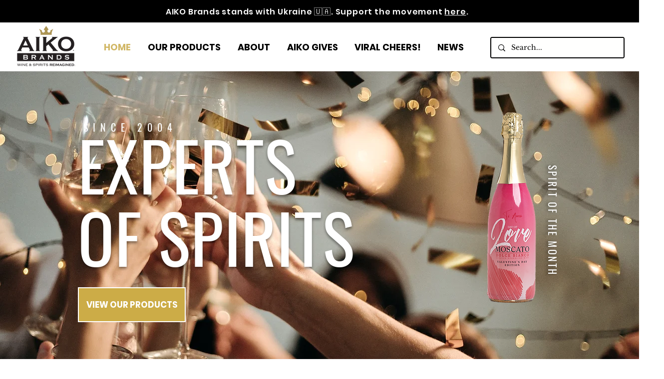

--- FILE ---
content_type: text/css; charset=utf-8
request_url: https://www.aikoimporters.com/_serverless/pro-gallery-native-layout-fixer/layoutCssNative?id=comp-mhj9vpgw_r_comp-lp9pu1jk&items=94251_218_218%7C95070_218_218%7C94222_218_218%7C94555_218_218%7C40737_218_218%7C41293_218_218%7C41464_218_218%7C95562_218_218%7C41153_218_218%7C41505_218_218%7C40710_218_218%7C41717_218_218%7C95384_218_218%7C96957_218_218%7C40641_218_218%7C94859_218_218%7C41731_218_218%7C41674_218_218%7C95205_218_218%7C41129_218_218&container=2534.78125_1280_258_720&options=controllers_layoutParams_structure_galleryRatio_method:%22MANUAL%22%7Ccontrollers_layoutParams_structure_galleryRatio_value:3%7ClayoutParams_structure_galleryLayout:2%7ClayoutParams_structure_scrollDirection:%22HORIZONTAL%22%7Ccontrollers_layoutParams_structure_imageWidth_method:%22FIXED%22%7Ccontrollers_layoutParams_structure_numberOfDisplayedItems:3%7ClayoutParams_structure_layoutOrientation:%22HORIZONTAL%22%7ClayoutParams_structure_itemSpacing:12%7ClayoutParams_structure_numberOfGridRows:1%7ClayoutParams_structure_numberOfColumns:3%7ClayoutParams_groups_density:0.3%7ClayoutParams_targetItemSize_value:21%7ClayoutParams_crop_method:%22FILL%22%7ClayoutParams_crop_ratios:1%7ClayoutParams_structure_responsiveMode:%22SET_ITEMS_PER_ROW%22%7ClayoutParams_thumbnails_alignment:%22BOTTOM%22%7ClayoutParams_thumbnails_size:120%7ClayoutParams_thumbnails_spacing:4%7Ccontrollers_layoutParams_thumbnails_marginToGallery:4%7ClayoutParams_navigationArrows_enable:true%7ClayoutParams_navigationArrows_size:50%7ClayoutParams_navigationArrows_position:%22ON_GALLERY%22%7ClayoutParams_navigationArrows_container_type:%22BOX%22%7ClayoutParams_navigationArrows_mouseCursorContainerMaxWidth:%22100%25%22%7ClayoutParams_navigationArrows_verticalAlignment:%22ITEM_CENTER%22%7ClayoutParams_navigationArrows_padding:32%7Ccontrollers_layoutParams_external_info_placement:%22BELOW%22%7Ccontrollers_layoutParams_external_info_SocialButtonsHorizontalAlignment:%22LEFT%22%7Ccontrollers_layoutParams_internal_info_SocialButtonsHorizontalAlignment:%22LEFT%22%7ClayoutParams_info_placement:%22OVERLAY%22%7Ccontrollers_layoutParams_info_allowTitle:true%7Ccontrollers_layoutParams_info_allowDescription:true%7Ccontrollers_layoutParams_info_allowTitleAndDescription:%22,controllers_layoutParams_info_allowTitle,controllers_layoutParams_info_allowDescription%22%7Ccontrollers_layoutParams_info_verticalPadding:0%7Ccontrollers_layoutParams_info_horizontalPadding:0%7Ccontrollers_layoutParams_info_verticalAlignment:%22CENTER%22%7Ccontrollers_layoutParams_info_horizontalAlignment:%22CENTER%22%7ClayoutParams_info_sizeUnits:%22PIXEL%22%7ClayoutParams_info_height:0%7Ccontrollers_layoutParams_info_width_pixel:200%7Ccontrollers_layoutParams_info_width_percent:50%7Ccontrollers_layoutParams_info_newInfo_external_enabled:true%7Ccontrollers_layoutParams_infoElementOptions_external_order:%22top,Title,Description,middle,bottom%22%7Ccontrollers_layoutParams_infoElementOptions_internal_order:%22top,Title,Description,middle,bottom%22%7Ccontrollers_layoutParams_infoElementOptions_external_enabled:%22%22%7Ccontrollers_layoutParams_infoElementOptions_internal_enabled:%22%22%7Ccontrollers_layoutParams_external_info_CustomButtonCustomButtonText:%22Click%20here%22%7Ccontrollers_layoutParams_internal_info_CustomButtonHorizontalAlignment:%22CENTER%22%7Ccontrollers_layoutParams_internal_info_CustomButtonCustomButtonText:%22Click%20here%22%7Ccontrollers_layoutParams_external_info_CustomButtonHorizontalAlignment:%22CENTER%22%7ClayoutParams_info_width:200%7ClayoutParams_structure_galleryRatio_value:0%7ClayoutParams_thumbnails_marginToGallery:4%7ClayoutParams_crop_enable:false%7ClayoutParams_targetItemSize_unit:%22SMART%22
body_size: 182
content:
#pro-gallery-comp-mhj9vpgw_r_comp-lp9pu1jk .pro-gallery-parent-container{ width: 1280px !important; height: 258px !important; } #pro-gallery-comp-mhj9vpgw_r_comp-lp9pu1jk [data-hook="item-container"][data-idx="0"].gallery-item-container{display: block !important;height: 258px !important;left: 0px !important;opacity: 1 !important;right: auto !important;top: 0px !important;transition: opacity .2s ease !important;width: 258px !important;} #pro-gallery-comp-mhj9vpgw_r_comp-lp9pu1jk [data-hook="item-container"][data-idx="0"] .gallery-item-wrapper{width: 258px !important;height: 258px !important;margin: 0 !important;} #pro-gallery-comp-mhj9vpgw_r_comp-lp9pu1jk [data-hook="item-container"][data-idx="0"] .gallery-item-content{width: 258px !important;height: 258px !important;margin: 0px 0px !important;opacity: 1 !important;} #pro-gallery-comp-mhj9vpgw_r_comp-lp9pu1jk [data-hook="item-container"][data-idx="0"] .gallery-item-hover{width: 258px !important;height: 258px !important;opacity: 1 !important;} #pro-gallery-comp-mhj9vpgw_r_comp-lp9pu1jk [data-hook="item-container"][data-idx="0"] .item-hover-flex-container{width: 258px !important;height: 258px !important;margin: 0px 0px !important;opacity: 1 !important;} #pro-gallery-comp-mhj9vpgw_r_comp-lp9pu1jk [data-hook="item-container"][data-idx="0"] .gallery-item-wrapper img:not(.magnified-item-preload){width: 100% !important;height: 100% !important;opacity: 1 !important;} #pro-gallery-comp-mhj9vpgw_r_comp-lp9pu1jk [data-hook="item-container"][data-idx="1"].gallery-item-container{display: block !important;height: 258px !important;left: 270px !important;opacity: 1 !important;right: auto !important;top: 0px !important;transition: opacity .2s ease !important;width: 258px !important;} #pro-gallery-comp-mhj9vpgw_r_comp-lp9pu1jk [data-hook="item-container"][data-idx="1"] .gallery-item-wrapper{width: 258px !important;height: 258px !important;margin: 0 !important;} #pro-gallery-comp-mhj9vpgw_r_comp-lp9pu1jk [data-hook="item-container"][data-idx="1"] .gallery-item-content{width: 258px !important;height: 258px !important;margin: 0px 0px !important;opacity: 1 !important;} #pro-gallery-comp-mhj9vpgw_r_comp-lp9pu1jk [data-hook="item-container"][data-idx="1"] .gallery-item-hover{width: 258px !important;height: 258px !important;opacity: 1 !important;} #pro-gallery-comp-mhj9vpgw_r_comp-lp9pu1jk [data-hook="item-container"][data-idx="1"] .item-hover-flex-container{width: 258px !important;height: 258px !important;margin: 0px 0px !important;opacity: 1 !important;} #pro-gallery-comp-mhj9vpgw_r_comp-lp9pu1jk [data-hook="item-container"][data-idx="1"] .gallery-item-wrapper img:not(.magnified-item-preload){width: 100% !important;height: 100% !important;opacity: 1 !important;} #pro-gallery-comp-mhj9vpgw_r_comp-lp9pu1jk [data-hook="item-container"][data-idx="2"].gallery-item-container{display: block !important;height: 258px !important;left: 540px !important;opacity: 1 !important;right: auto !important;top: 0px !important;transition: opacity .2s ease !important;width: 258px !important;} #pro-gallery-comp-mhj9vpgw_r_comp-lp9pu1jk [data-hook="item-container"][data-idx="2"] .gallery-item-wrapper{width: 258px !important;height: 258px !important;margin: 0 !important;} #pro-gallery-comp-mhj9vpgw_r_comp-lp9pu1jk [data-hook="item-container"][data-idx="2"] .gallery-item-content{width: 258px !important;height: 258px !important;margin: 0px 0px !important;opacity: 1 !important;} #pro-gallery-comp-mhj9vpgw_r_comp-lp9pu1jk [data-hook="item-container"][data-idx="2"] .gallery-item-hover{width: 258px !important;height: 258px !important;opacity: 1 !important;} #pro-gallery-comp-mhj9vpgw_r_comp-lp9pu1jk [data-hook="item-container"][data-idx="2"] .item-hover-flex-container{width: 258px !important;height: 258px !important;margin: 0px 0px !important;opacity: 1 !important;} #pro-gallery-comp-mhj9vpgw_r_comp-lp9pu1jk [data-hook="item-container"][data-idx="2"] .gallery-item-wrapper img:not(.magnified-item-preload){width: 100% !important;height: 100% !important;opacity: 1 !important;} #pro-gallery-comp-mhj9vpgw_r_comp-lp9pu1jk [data-hook="item-container"][data-idx="3"]{display: none !important;} #pro-gallery-comp-mhj9vpgw_r_comp-lp9pu1jk [data-hook="item-container"][data-idx="4"]{display: none !important;} #pro-gallery-comp-mhj9vpgw_r_comp-lp9pu1jk [data-hook="item-container"][data-idx="5"]{display: none !important;} #pro-gallery-comp-mhj9vpgw_r_comp-lp9pu1jk [data-hook="item-container"][data-idx="6"]{display: none !important;} #pro-gallery-comp-mhj9vpgw_r_comp-lp9pu1jk [data-hook="item-container"][data-idx="7"]{display: none !important;} #pro-gallery-comp-mhj9vpgw_r_comp-lp9pu1jk [data-hook="item-container"][data-idx="8"]{display: none !important;} #pro-gallery-comp-mhj9vpgw_r_comp-lp9pu1jk [data-hook="item-container"][data-idx="9"]{display: none !important;} #pro-gallery-comp-mhj9vpgw_r_comp-lp9pu1jk [data-hook="item-container"][data-idx="10"]{display: none !important;} #pro-gallery-comp-mhj9vpgw_r_comp-lp9pu1jk [data-hook="item-container"][data-idx="11"]{display: none !important;} #pro-gallery-comp-mhj9vpgw_r_comp-lp9pu1jk [data-hook="item-container"][data-idx="12"]{display: none !important;} #pro-gallery-comp-mhj9vpgw_r_comp-lp9pu1jk [data-hook="item-container"][data-idx="13"]{display: none !important;} #pro-gallery-comp-mhj9vpgw_r_comp-lp9pu1jk [data-hook="item-container"][data-idx="14"]{display: none !important;} #pro-gallery-comp-mhj9vpgw_r_comp-lp9pu1jk [data-hook="item-container"][data-idx="15"]{display: none !important;} #pro-gallery-comp-mhj9vpgw_r_comp-lp9pu1jk [data-hook="item-container"][data-idx="16"]{display: none !important;} #pro-gallery-comp-mhj9vpgw_r_comp-lp9pu1jk [data-hook="item-container"][data-idx="17"]{display: none !important;} #pro-gallery-comp-mhj9vpgw_r_comp-lp9pu1jk [data-hook="item-container"][data-idx="18"]{display: none !important;} #pro-gallery-comp-mhj9vpgw_r_comp-lp9pu1jk [data-hook="item-container"][data-idx="19"]{display: none !important;} #pro-gallery-comp-mhj9vpgw_r_comp-lp9pu1jk .group-view-0{--group-top: 0px !important;--group-left: 0px !important;--group-width: 270px !important;--group-right: auto !important;} #pro-gallery-comp-mhj9vpgw_r_comp-lp9pu1jk .group-view-1{--group-top: 0px !important;--group-left: 270px !important;--group-width: 270px !important;--group-right: auto !important;} #pro-gallery-comp-mhj9vpgw_r_comp-lp9pu1jk .group-view-2{--group-top: 0px !important;--group-left: 540px !important;--group-width: 270px !important;--group-right: auto !important;} #pro-gallery-comp-mhj9vpgw_r_comp-lp9pu1jk .group-view-3{--group-top: 0px !important;--group-left: 810px !important;--group-width: 270px !important;--group-right: auto !important;} #pro-gallery-comp-mhj9vpgw_r_comp-lp9pu1jk .group-view-4{--group-top: 0px !important;--group-left: 1080px !important;--group-width: 270px !important;--group-right: auto !important;} #pro-gallery-comp-mhj9vpgw_r_comp-lp9pu1jk .group-view-5{--group-top: 0px !important;--group-left: 1350px !important;--group-width: 270px !important;--group-right: auto !important;} #pro-gallery-comp-mhj9vpgw_r_comp-lp9pu1jk .group-view-6{--group-top: 0px !important;--group-left: 1620px !important;--group-width: 270px !important;--group-right: auto !important;} #pro-gallery-comp-mhj9vpgw_r_comp-lp9pu1jk .group-view-7{--group-top: 0px !important;--group-left: 1890px !important;--group-width: 270px !important;--group-right: auto !important;} #pro-gallery-comp-mhj9vpgw_r_comp-lp9pu1jk .group-view-8{--group-top: 0px !important;--group-left: 2160px !important;--group-width: 270px !important;--group-right: auto !important;} #pro-gallery-comp-mhj9vpgw_r_comp-lp9pu1jk .group-view-9{--group-top: 0px !important;--group-left: 2430px !important;--group-width: 270px !important;--group-right: auto !important;} #pro-gallery-comp-mhj9vpgw_r_comp-lp9pu1jk .group-view-10{--group-top: 0px !important;--group-left: 2700px !important;--group-width: 270px !important;--group-right: auto !important;} #pro-gallery-comp-mhj9vpgw_r_comp-lp9pu1jk .group-view-11{--group-top: 0px !important;--group-left: 2970px !important;--group-width: 270px !important;--group-right: auto !important;} #pro-gallery-comp-mhj9vpgw_r_comp-lp9pu1jk .group-view-12{--group-top: 0px !important;--group-left: 3240px !important;--group-width: 270px !important;--group-right: auto !important;} #pro-gallery-comp-mhj9vpgw_r_comp-lp9pu1jk .group-view-13{--group-top: 0px !important;--group-left: 3510px !important;--group-width: 270px !important;--group-right: auto !important;} #pro-gallery-comp-mhj9vpgw_r_comp-lp9pu1jk .group-view-14{--group-top: 0px !important;--group-left: 3780px !important;--group-width: 270px !important;--group-right: auto !important;} #pro-gallery-comp-mhj9vpgw_r_comp-lp9pu1jk .group-view-15{--group-top: 0px !important;--group-left: 4050px !important;--group-width: 270px !important;--group-right: auto !important;} #pro-gallery-comp-mhj9vpgw_r_comp-lp9pu1jk .group-view-16{--group-top: 0px !important;--group-left: 4320px !important;--group-width: 270px !important;--group-right: auto !important;} #pro-gallery-comp-mhj9vpgw_r_comp-lp9pu1jk .group-view-17{--group-top: 0px !important;--group-left: 4590px !important;--group-width: 270px !important;--group-right: auto !important;} #pro-gallery-comp-mhj9vpgw_r_comp-lp9pu1jk .group-view-18{--group-top: 0px !important;--group-left: 4860px !important;--group-width: 270px !important;--group-right: auto !important;} #pro-gallery-comp-mhj9vpgw_r_comp-lp9pu1jk .group-view-19{--group-top: 0px !important;--group-left: 5130px !important;--group-width: 270px !important;--group-right: auto !important;} #pro-gallery-comp-mhj9vpgw_r_comp-lp9pu1jk {height:258px !important;}#pro-gallery-comp-mhj9vpgw_r_comp-lp9pu1jk {height:258px !important; width:1280px !important;}#pro-gallery-comp-mhj9vpgw_r_comp-lp9pu1jk .pro-gallery-margin-container {height:258px !important;}#pro-gallery-comp-mhj9vpgw_r_comp-lp9pu1jk [data-hook="gallery-column"] {height:264px !important; width:1292px !important;}#pro-gallery-comp-mhj9vpgw_r_comp-lp9pu1jk .one-row {height:264px !important; width:1292px !important;}#pro-gallery-comp-mhj9vpgw_r_comp-lp9pu1jk .pro-gallery-parent-container {height:258px !important; width:1280px !important;}#pro-gallery-comp-mhj9vpgw_r_comp-lp9pu1jk .thumbnails-gallery {display: none !important;}#pro-gallery-comp-mhj9vpgw_r_comp-lp9pu1jk .pro-gallery-prerender{height:258px !important;}#comp-mhj9vpgw_r_comp-lp9pu1jk .pro-gallery-wix-wrapper { display: block !important; }